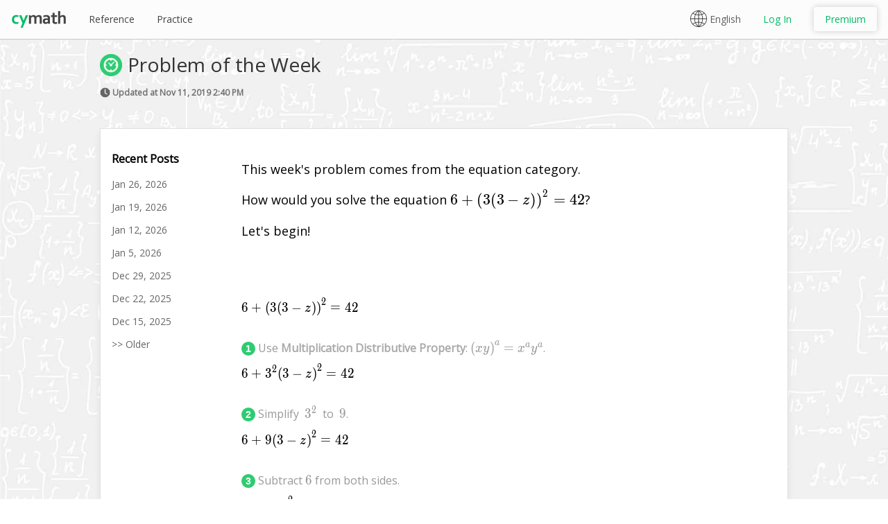

--- FILE ---
content_type: text/html; charset=UTF-8
request_url: https://www.cymath.com/blog/2019-11-11
body_size: 8827
content:
<!DOCTYPE html>
<html>

<head>
  <title>Equation 6+(3*(3-z))^2=42 | Math Equation Solver - Cymath</title>
  <meta name='description' content=\"Math problem of the week: Equation 6+(3*(3-z))^2=42. See the solution and step by step instructions with Cymath's online math equation solver.\" />
  <meta name='viewport' content='width=device-width, initial-scale=1, maximum-scale=1, user-scalable=0' />
  <meta property='og:image' content='http://www.cymath.com/img/cymath_square.gif' /> 
  <meta property='og:title' content=\"Equation 6+(3*(3-z))^2=42 | Math Equation Solver - Cymath\" /> 
  <meta property='og:description' content=\"Math problem of the week: Equation 6+(3*(3-z))^2=42. See the solution and step by step instructions with Cymath's online math equation solver.\" /> 
  <meta property='og:url' content='https://www.cymath.com/blog/2019-11-11' />
  <meta charset='utf-8' />
  <meta name='apple-mobile-web-app-capable' content='yes' />
  <meta name='apple-mobile-web-app-title' content='Cymath' />
  <meta name='ios-app' content='app-id=1083328891' />
  <meta name='google-play-app' content='app-id=com.cymath.cymath' />       
  <meta name='author' content='Cymath LLC' />
  <link rel='apple-touch-icon' href='/img/app_icon.png' />
  <link rel='icon' type='image/png' sizes='32x32' href='/img/favicon-32x32.png' />
  <link rel='icon' type='image/png' sizes='96x96' href='/img/favicon-96x96.png' />
  <link rel='icon' type='image/png' sizes='16x16' href='/img/favicon-16x16.png' />
  <link rel='shortcut icon' href='/img/favicon.ico' />
  <link rel='alternate' hreflang='en' href='https://www.cymath.com/blog/2019-11-11' />
<link rel='alternate' hreflang='es' href='https://www.cymath.com/sp/blog/2019-11-11' />
<link rel='alternate' hreflang='ja' href='https://www.cymath.com/jp/blog/2019-11-11' />
<link rel='alternate' hreflang='zh-Hans' href='https://www.cymath.com/cn/blog/2019-11-11' />
<link rel='alternate' hreflang='zh-Hant' href='https://www.cymath.com/hk/blog/2019-11-11' />
<link rel='alternate' hreflang='x-default' href='https://www.cymath.com/blog/2019-11-11' />

  <link rel='stylesheet' href='https://cdn.jsdelivr.net/npm/@tarekraafat/autocomplete.js@8.2.2/dist/css/autoComplete.min.css'><link rel='stylesheet' type='text/css' href='/style/core.min.css?357' /><link rel='stylesheet' type='text/css' href='/style/shared.min.css?357' /><link rel='stylesheet' type='text/css' href='/style/main.min.css?357' /><link href='https://fonts.googleapis.com/css?family=Open+Sans&display=swap' rel='stylesheet' /><link rel='stylesheet' href='https://cdn.jsdelivr.net/npm/katex@0.12.0/dist/katex.min.css' integrity='sha384-AfEj0r4/OFrOo5t7NnNe46zW/tFgW6x/bCJG8FqQCEo3+Aro6EYUG4+cU+KJWu/X' crossorigin='anonymous'>
</head>

<body link='#0000CC' alink='#0000CC' vlink='#0000CC' style='background-image: url("/img/main_bg.jpg"); background-size: cover;'>
  
  
  
  
  
  <div class='site_overlay'></div>
  <div class='site_wrap'>
  <a name='top'></a>

  <script type='text/javascript'>
    (function(i,s,o,g,r,a,m){i['GoogleAnalyticsObject']=r;i[r]=i[r]||function(){
    (i[r].q=i[r].q||[]).push(arguments)},i[r].l=1*new Date();a=s.createElement(o),
    m=s.getElementsByTagName(o)[0];a.async=1;a.src=g;m.parentNode.insertBefore(a,m)
    })(window,document,'script','https://www.google-analytics.com/analytics.js','ga');
ga('create', 'UA-45573418-1', 'cymath.com');
ga('send', 'pageview');
    var g_language_map_shared_js={long_addition:{en:"Long addition",sp:"Adición con decimales",jp:"加算",cn:"长加法",hk:"長加法"},long_division:{en:"Long division",sp:"División con decimales",jp:"除算",cn:"长除法",hk:"長除法"},long_multiplication:{en:"Long multiplication",sp:"Multiplicación con Decimales",jp:"乗算",cn:"長乗法",hk:"長乗法"},long_subtraction:{en:"Long subtraction",sp:"Sustracción con Decimales",jp:"減算",cn:"长减法",hk:"長減法"},to_decimal:{en:"To decimal",sp:"A decimal",jp:"から小数へ",cn:"转为小数",hk:"轉為小數"},to_percent:{en:"To percent",sp:"A porcentaje",jp:"からパーセントへ",cn:"转为百分比",hk:"轉為百分比"},to_fraction:{en:"To fraction",sp:"A fracción",jp:"から分数へ",cn:"转为分数",hk:"轉為分數"},to_improper_fraction:{en:"To improper fraction",sp:"A fracción impropia",jp:"から仮分数へ",cn:"转为假分数",hk:"轉為假分數"},to_mixed_fraction:{en:"To mixed fraction",sp:"A fracción mixta",jp:"から混合分数へ",cn:"转为带分数",hk:"轉為帶分數"},radian_to_degree:{en:"Radian to degree",sp:"Radianes a grados",jp:"ラジアンを角度に変換する",cn:"将弧度转换为度数",hk:"將弧度轉換為度數"},degree_to_radian:{en:"Degree to radian",sp:"Grados a radianes",jp:"角度をラジアンに変換する",cn:"将度数转换为弧度",hk:"將度數轉換為弧度"},rationalize_denominator:{en:"Rationalize denominator",sp:"Racionalizar denominador",jp:"分母の合理化",cn:"合理化分母",hk:"有理化分母"},solve_absolute_value_equation:{en:"Solve absolute value equation",sp:"Resolver ecuación de valor absoluto",jp:"絶対値方程式を解く",cn:"求解绝对值方程",hk:"求解絕對值方程"},solve_exponential_equation:{en:"Solve exponential equation",sp:"Resolver ecuación exponencial",jp:"指数方程式を解く",cn:"求解指数方程",hk:"求解指數方程"},solve_inequality:{en:"Solve inequality",sp:"Resolver la desigualdad",jp:"不等式を解く",cn:"求解不等式",hk:"求解不等式"},solve_linear_equation:{en:"Solve linear equation",sp:"Resolver ecuación lineal",jp:"線形方程式を解く",cn:"求解线性方程",hk:"求解線性方程"},solve_logarithmic_equation:{en:"Solve logarithmic equation",sp:"Resolver ecuacion logaritmica",jp:"対数方程式を解く",cn:"求解对数方程",hk:"求解對數方程"},solve_quadratic_equation:{en:"Solve quadratic equation",sp:"Resolver ecuacion cuadrática",jp:"二次方程式を解く",cn:"求解二次方程",hk:"求解二次方程"},solve_radical_equation:{en:"Solve radical equation",sp:"Resolver ecuación radical",jp:"ラジカル方程式を解く",cn:"求解根式方程",hk:"求解根式方程"},solve_rational_equation:{en:"Solve rational equation",sp:"Resolver ecuacion racional",jp:"有理方程式を解く",cn:"求解有理方程",hk:"求解有理方程"},solve_system_of_equations:{en:"Solve system of equations",sp:"Resolver sistema de ecuaciones",jp:"連立方程式を解く",cn:"求解方程组",hk:"求解方程組"},solve_system_of_inequalities:{en:"Solve system of inequalities",sp:"Solucionar sistema de desigualdades",jp:"不等式系を解く",cn:"求解不等式组",hk:"求解不等式組"},differentiate:{en:"Differentiate",sp:"Diferenciar",jp:"微分",cn:"微分法",hk:"微分法"},factor:{en:"Factor",sp:"Factorizar",jp:"因数",cn:"因式分解",hk:"因式分解"},graph:{en:"Graph",sp:"Gráfica",jp:"グラフ",cn:"图形",hk:"圖形"},integrate:{en:"Integrate",sp:"Integrar",jp:"積分",cn:"积分法",hk:"積分法"},solve_equation:{en:"Solve equation",sp:"Resolver ecuación",jp:"方程式を解く",cn:"求解方程",hk:"求解方程"},asymptotes:{en:"Asymptotes",sp:"Asíntotas",jp:"漸近線",cn:"渐近线",hk:"漸近線"},complete_the_square:{en:"Complete the square.",sp:"Completa el cuadrado.",jp:"2乗を完成する。",cn:"用配方法。",hk:"用配方法。"},"complete_the_square (ui)":{en:"Complete the square",sp:"Completa el cuadrado",jp:"2乗を完成する",cn:"用配方法",hk:"用配方法"},domain:{en:"Domain",sp:"Dominio",jp:"定義域",cn:"定义域",hk:"定義域"},range:{en:"Range",sp:"Rango",jp:"範囲",cn:"值域",hk:"值域"},evaluate:{en:"Evaluate",sp:"Evaluar",jp:"値をもとめる",cn:"评估",hk:"評估"},"simplify (ui)":{en:"Simplify",sp:"Simplifica",jp:"簡略化する",cn:"简化",hk:"簡化"},"expand (ui)":{en:"Expand",sp:"Expandir",jp:"展開",cn:"扩展",hk:"擴展"},"complete_the_square (ui)":{en:"Complete the square",sp:"Completa el cuadrado",jp:"2乗を完成する",cn:"用配方法",hk:"用配方法"},"cancel (ui)":{en:"Cancel",sp:"Cancelar",jp:"キャンセル",cn:"取消",hk:"取消"},gcf:{en:"GCF",sp:"MCD",jp:"最大公約数",cn:"最大公因数",hk:"最大公因數"},lcm:{en:"LCM",sp:"MCM",jp:"最小公倍数",cn:"最小公倍数",hk:"最小公倍數"},intercepts:{en:"Intercepts",sp:"Intersecciones",jp:"切片",cn:"截距",hk:"截距"},partial_fraction:{en:"Partial fraction",sp:"Fracción parcial",jp:"部分切片",cn:"部分分式",hk:"部分分式"},polynomial_division:{en:"Polynomial division",sp:"División de polinomios",jp:"多項式除算",cn:"多项式除法",hk:"多項式除法"},prime_factorization:{en:"Prime factorization",sp:"Descomposición en factores primos",jp:"素因数分解",cn:"质因数分解",hk:"質因數分解"},simplify_fraction:{en:"Simplify fraction",sp:"Simplifica la fracción",jp:"分数を約分する",cn:"简化分数",hk:"簡化分數"},popular:{en:"Popular",sp:"Popular",jp:"人気",cn:"流行",hk:"流行"},all:{en:"All",sp:"Todos",jp:"すべて",cn:"所有",hk:"所有"},search:{en:"Search",sp:"Búsqueda",jp:"検索",cn:"搜索",hk:"搜索"},choose_topic:{en:"Choose Topic",sp:"Elige El Tema",jp:"トピックを選択",cn:"选择主题",hk:"選擇主題"},examples:{en:"Examples",sp:"Ejemplos",jp:"例",cn:"例子",hk:"例子"},language:{en:"Language",sp:"Idioma",jp:"言語",cn:"语言",hk:"語言"},solution:{en:"Solution",sp:"Solución",jp:"解答",cn:"答案",hk:"答案"},history:{en:"History",sp:"Historia",jp:"歴史",cn:"历史",hk:"歷史"},bookmarks:{en:"Bookmarks",sp:"Marcadores",jp:"しおり",cn:"书签",hk:"書籤"},learning:{en:"Learning",sp:"Aprendizaje",jp:"学習",cn:"学习",hk:"學習"},practice:{en:"Practice",sp:"Práctica",jp:"練習",cn:"实践",hk:"實踐"},reference:{en:"Reference",sp:"Referencia",jp:"参照",cn:"参考",hk:"參考"},blog:{en:"Blog",sp:"Blog",jp:"ブログ",cn:"博客",hk:"博客"},info:{en:"Info",sp:"Información",jp:"情報",cn:"信息",hk:"信息"},contact_us:{en:"Contact Us",sp:"Contáctanos",jp:"お問い合わせ",cn:"联系我们",hk:"聯繫我們"},about:{en:"About",sp:"Sobre Nosotros",jp:"会社情報",cn:"关于",hk:"關於"}};var g_language_map_desktop_js={plot_a_function:{en:"Plot a function",sp:"Traza una función",jp:"関数を図示する",cn:"绘制一个函数图像",hk:"繪製一個函數圖像"},cosine:{en:"cosine",sp:"coseno",jp:"余弦",cn:"余弦",hk:"餘弦"},cosine_of_x:{en:"cosine of x",sp:"coseno de x",jp:"xの余弦",cn:"x的余弦",hk:"x的餘弦"},cosine_of_90_degrees:{en:"cosine of 90 degrees",sp:"coseno de 90 grados",jp:"90度の余弦",cn:"余弦为90度",hk:"餘弦為90度"},cosine_of_pi:{en:"cosine of PI",sp:"coseno de PI",jp:"πの余弦",cn:"PI的余弦",hk:"PI的餘弦"},sine:{en:"sine",sp:"seno",jp:"正弦",cn:"正弦",hk:"正弦"},sine_of_x:{en:"sine of x",sp:"seno de x",jp:"xの正弦",cn:"x的正弦",hk:"x的正弦"},sine_of_90_degrees:{en:"sine of 90 degrees",sp:"seno de 90 grados",jp:"90度の正弦",cn:"正弦度为90度",hk:"正弦度為90度"},sine_of_pi:{en:"sine of PI",sp:"seno de PI",jp:"πの正弦",cn:"PI的正弦",hk:"PI的正弦"},tangent:{en:"tangent",sp:"tangente",jp:"正接",cn:"切线",hk:"切線"},tangent_of_x:{en:"tangent of x",sp:"tangente de x",jp:"xの正接",cn:"x的正切",hk:"x的正切"},tangent_of_90_degrees:{en:"tangent of 90 degrees",sp:"tangente de 90 grados",jp:"90度の正接",cn:"相切90度",hk:"相切90度"},tangent_of_pi:{en:"tangent of PI",sp:"tangente de PI",jp:"πの正接",cn:"PI的正切值",hk:"PI的正切值"},secant:{en:"secant",sp:"secante",jp:"正割",cn:"割线",hk:"割線"},secant_of_x:{en:"secant of x",sp:"secante de x",jp:"xの正割",cn:"x的正割",hk:"x的正割"},secant_of_90_degrees:{en:"secant of 90 degrees",sp:"secante de 90 grados",jp:"90度の正割",cn:"割下90度",hk:"割下90度"},secant_of_pi:{en:"secant of PI",sp:"secante de PI",jp:"πの正割",cn:"PI的割线",hk:"PI的割線"},cosecant:{en:"cosecant",sp:"cosecante",jp:"余割",cn:"余割",hk:"餘割"},cosecant_of_x:{en:"cosecant of x",sp:"cosecante de x",jp:"xの余割",cn:"x的余割",hk:"x的餘割"},cosecant_of_90_degrees:{en:"cosecant of 90 degrees",sp:"cosecante de 90 grados",jp:"90度の余割",cn:"90度的余割",hk:"90度的餘割"},cosecant_of_pi:{en:"cosecant of PI",sp:"cosecante de PI",jp:"πの余割",cn:"PI的余割",hk:"PI的餘割"},cotangent:{en:"cotangent",sp:"cotangente",jp:"余接",cn:"余切",hk:"餘切"},cotangent_of_x:{en:"cotangent of x",sp:"cotangente de x",jp:"xの余接",cn:"x的余切",hk:"x的餘切"},cotangent_of_90_degrees:{en:"cotangent of 90 degrees",sp:"cotangente de 90 grados",jp:"90度の余接",cn:"余切90度",hk:"餘切90度"},cotangent_of_pi:{en:"cotangent of PI",sp:"cotangente de PI",jp:"πの余接",cn:"PI的余切",hk:"PI的餘切"},square_root:{en:"square root",sp:"raíz cuadrada",jp:"平方根",cn:"平方根",hk:"平方根"},square_root_of_x:{en:"square root of x",sp:"raíz cuadrada de x",jp:"xの平方根",cn:"x的平方根",hk:"x的平方根"},cube_root:{en:"cube root",sp:"raíz cúbica",jp:"立方根",cn:"立方根",hk:"立方根"},cube_root_of_x:{en:"cube root of x",sp:"raíz cúbica de x",jp:"xの立方根",cn:"x的立方根",hk:"x的立方根"},absolute_value:{en:"absolute value",sp:"valor absoluto",jp:"絶対値",cn:"绝对值",hk:"絕對值"},absolute_value_of_x:{en:"absolute value of x",sp:"valor absoluto de x",jp:"x の絶対値",cn:"x的绝对值",hk:"x的絕對值"},evaluate_an_expression_with_variables:{en:"Evaluate an expression with variables.",sp:"Evaluar una expresión con variables.",jp:"変数のある数式を求める。",cn:"计算有变数的表达式。",hk:"計算有變數的表達式。"},convert_to_the_form_ax_h2_k:{en:"Convert to the form a(x+h)^2+k.",sp:"Convertir a la forma a(x+h)^2+k.",jp:"「a(x+h)^2+k」の形に変換する。",cn:"转换为形式a(x+h)^2+k。",hk:"轉換為形式a(x+h)^2+k。"},find_the_derivative:{en:"Find the derivative.",sp:"Encontrar la derivada.",jp:"微分する。",cn:"找导数。",hk:"找導數。"},find_the_integral:{en:"Find the integral.",sp:"Encontrar la integral.",jp:"積分する。",cn:"找积分。",hk:"找積分。"},expand_an_expression_includes_foil:{en:"Expand an expression. Includes FOIL.",sp:"Expandir una expresión. Incluye FOIL.",jp:"数式を展開する(分配法則を用いた式の展開を含む)。",cn:"展开表达式。包括FOIL。",hk:"展開表達式。包括FOIL。"},factor_an_expression_by_grouping:{en:"Factor an expression (by grouping, by GCF, etc).",sp:"Factorizar una expresión (por agrupación, por MCD, etc).",jp:"数式を因数分解する(組み分け，最大公約数などによる)",cn:"因式分解表达式(通过分组，通过最大公因数等)。",hk:"因式分解表達式(通過分組，通過最大公因數等)。"},find_the_greatest_common_factor:{en:"Find the Greatest Common Factor of a list of numbers.",sp:"Encontrar el máximo Común divisor de una lista de números.",jp:"最大公約数を求める",cn:"找数字中的最大公因数。",hk:"找數字中的最大公因數。"},find_the_least_common_multiple:{en:"Find the Least Common Multiple of a list of numbers.",sp:"Encontrar el Mínimo Común Múltiplo de una lista de números.",jp:"最小公倍数を求める",cn:"找数字中的最小公倍数。",hk:"找數字中的最小公倍數。"},apply_partial_fraction_decomposition:{en:"Apply partial fraction decomposition.",sp:"Aplicar Descomposición en Fracciones Parciales.",jp:"部分分数分解を適用する",cn:"应用部分分式分解。",hk:"應用部分分式分解。"},apply_polynomial_long_division:{en:"Apply polynomial long division.",sp:"Aplicar División de Polinomios.",jp:"多項式を筆算で解く。",cn:"应用多项式长除法。",hk:"應用多項式長除法。"},apply_prime_factorization_to_a:{en:"Apply prime factorization to a number.",sp:"Aplicar factorización prima a un número.",jp:"素因数分解を適用する。",cn:"应用质因数分解于数字。",hk:"應用質因數分解於數字。"},solve_an_equation:{en:"Solve any equation.",sp:"Resuelve cualquier ecuación.",jp:"方程式を解く。",cn:"求解方程式。",hk:"求解方程式。"},reduce_an_expression_to_its:{en:"Reduce an expression to its minimal form.",sp:"Reducir una expresión a su forma mínima.",jp:"数式を最も簡単な形にする。",cn:"将表达式简化为最小形式。",hk:"將表達式簡化為最小形式。"},convert_a_fraction_to_mixed:{en:"Convert a fraction to mixed fraction.",sp:"Convertir una fracción a una fracción mixta.",jp:"分数を帯分数に変換する。",cn:"将分数转换为带分数。",hk:"將分數轉換為帶分數。"},convert_a_fraction_to_improper:{en:"Convert a fraction to improper fraction.",sp:"Convertir una fracción a fracción impropia.",jp:"分数を仮分数に変換する。",cn:"将分数转换为假分数。",hk:"將分數轉換為假分數。"},reduce_a_fraction_to_its:{en:"Reduce a fraction to its simplest form.",sp:"Reducir una fracción a su forma más simple.",jp:"方程式を解く。",cn:"将分数降次到最简单的形式。",hk:"將分數降次到最簡單的形式。"},convert_a_decimal_or_percent:{en:"Convert a decimal or percent to fraction.",sp:"Convertir un decimal o porcentaje a fracción.",jp:"数式を最も簡単な形にする。",cn:"将小数或百分比转换为分数。",hk:"將小數或百分比轉換為分數。"},convert_an_expression_to_decimal:{en:"Convert an expression to decimal.",sp:"Convertir una expresión decimal.",jp:"方程式を解く。",cn:"将表达式转换为小数。",hk:"將表達式轉換為小數。"},convert_an_expression_to_percent:{en:"Convert an expression to percent.",sp:"Convertir una expresión a porcentaje.",jp:"数式を最も簡単な形にする。",cn:"将表达式转换为百分比。",hk:"將表達式轉換為百分比。"},convert_radian_to_degree:{en:"Convert radian to degree.",sp:"Convertir radianes a grados.",jp:"ラジアンを角度に変換する。",cn:"将弧度转换为度数。",hk:"將弧度轉換為度數。"},convert_degree_to_radian:{en:"Convert degree to radian.",sp:"Convertir grados a radianes.",jp:"角度をラジアンに変換する。",cn:"将度数转换为弧度。",hk:"將度數轉換為弧度。"},find_the_xintercept_and_yintercept:{en:"Find the x-intercept and y-intercept of a function.",sp:"Hallar la intersección en x y la intersección en y de una función.",jp:"関数のx切片とy切片を求める。",cn:"找函数的x截距和y截距。",hk:"找函數的x截距和y截距。"},find_the_vertical_horizontal_and:{en:"Find the vertical, horizontal and slant asymptotes.",sp:"Encontrár las asíntotas verticales, horizontales y oblícuas.",jp:"x軸方向，y軸方向および斜めの漸近線を求める。",cn:"找垂直，水平和倾斜渐近线。",hk:"找垂直，水平和傾斜漸近線。"},find_the_domain_of_a:{en:"Find the domain of a function.",sp:"Encontrar el dominio de una función.",jp:"定義域を求める。",cn:"找函数的定义域。",hk:"找函數的定義域。"},find_the_range_of_a:{en:"Find the range of a function.",sp:"Encontrar el rango de una función.",jp:"関数の値域を求める。",cn:"找函数的值域。",hk:"找函數的值域。"},to_ensure_the_denominator_contains:{en:"To ensure the denominator contains no radical.",sp:"Para asegurar que el denominador no contiene radicales.",jp:"分母がラジカルを含まないようにするため。",cn:"确保分母不含根。",hk:"確保分母不含根。"},"equation_solving (sentence case)":{en:"Equation solving.",sp:"Resolución de ecuaciones.",jp:"方程式を解く。",cn:"方程求解。",hk:"方程求解。"}};
    var APP_NAME = 'Cymath';
    
    var gIsHomePage = false;
    var gIsAnswerPage = false;
    var gIsMarketingPage = false;

    var gMobileOrTablet = false;    
    var gLang = 'en';
    var gLoggedIn = false;
    var gUserLevel = 0;
  </script><div class='content'><div style='display: block; width: 100%;'><table id='nav_bar' class='nav_bar_table' style='box-shadow: 0px 1px 1px #CCC; background-color: #FCFCFC;' width='100%' cellpadding='0' cellspacing='0'><tr><td style='width:100%;' align='center'><table class='nav_bar_inner_table' cellpadding='0' cellspacing='0'><tr>
  <td width='100%'><div style='display: inline' class='menu_div_left logo_text'><a href='/'><img class='cymath_text' src='/img/cymath_text.svg'/></a></div><div class='menu_div_left'><a class='menu_link' href='/reference'>Reference</a></div><div class='menu_div_left'><a class='menu_link' href='/practice'>Practice</a></div><div class='plus_links'><div class='menu_div_right'><a href='/join'><div class='join_plus_button button info'>Premium</div></a></div><div class='menu_div_right'><a href='/log-in'><div class='log_in_button'>Log In</div></a></div></div><div class='free_links'><div class='menu_div_right'><ul class='language_picker'><li><img src='/img/world.svg' class='world'/>English</li><a href='/blog/2019-11-11' onclick='setLanguageCookie("en");'><li style='color:#606060'>English &#10004;</li></a><a href='/sp/blog/2019-11-11' onclick='setLanguageCookie("sp");'><li style='color:#606060'>Español</li></a><a href='/jp/blog/2019-11-11' onclick='setLanguageCookie("jp");'><li style='color:#606060'>日本語</li></a><a href='/cn/blog/2019-11-11' onclick='setLanguageCookie("cn");'><li style='color:#606060'>简体中文</li></a><a href='/hk/blog/2019-11-11' onclick='setLanguageCookie("hk");'><li style='color:#606060'>繁體中文</li></a></ul></div></div></td>
  </tr></table></td></tr></table><div class='banner_ad' style='display: none'></div><div class='header_div'><table style='table-layout: fixed; width: 100%;' id='header_table'><tr><td width='100%' valign='top'><div class='layout_div'><div style='float: left'><h1 class='topic_compact'><img class='title_icon' src='/img/clock.png'/>Problem of the Week</h1><h2 class='topic_sub_text'><div class='tiny'><img class='time_icon' src='/img/time.gif' width='15' height='15'> Updated at Nov 11, 2019 2:40 PM</div></h2></div><div style='clear: both'></div></div>
<div class='divider'></div>

<div class='block_div'>

<table width="100%" border="0" cellpadding="0" cellspacing="0">
  <tr>
    <td valign='top' class='recent_posts' nowrap>
      <div style='padding-right: 50px'>
      <p><b>Recent Posts</b></p>
      <p class='blog_entry'><a href='/blog/2026-01-26'>Jan 26, 2026</a></p><p class='blog_entry'><a href='/blog/2026-01-19'>Jan 19, 2026</a></p><p class='blog_entry'><a href='/blog/2026-01-12'>Jan 12, 2026</a></p><p class='blog_entry'><a href='/blog/2026-01-05'>Jan 5, 2026</a></p><p class='blog_entry'><a href='/blog/2025-12-29'>Dec 29, 2025</a></p><p class='blog_entry'><a href='/blog/2025-12-22'>Dec 22, 2025</a></p><p class='blog_entry'><a href='/blog/2025-12-15'>Dec 15, 2025</a></p><p class='blog_entry'><a href='/archive'>>> Older</a></p>
      </div>
    </td>
    <td valign='top' width='100%'><div class='blog_div'><div class='step_margin'><div class='math'><p>This week's problem comes from the equation category.</p><p>How would you solve the equation \(6+{(3(3-z))}^{2}=42\)?</p><p>Let's begin!</p><br/></div><div style='clear: both'></div></div><br/></div><div class='math'>\[6+{(3(3-z))}^{2}=42\]</div><div style='clear: both'></div><br/><table cellpadding='0' cellspacing='0'><tr><td><div class='nc_base nc_step'>1</div> <div class='itn'>Use <span class='rule_title'>Multiplication Distributive Property</span>: \({(xy)}^{a}={x}^{a}{y}^{a}\).<br/></div><div style='clear: both'></div><div class='math'>\[6+{3}^{2}{(3-z)}^{2}=42\]</div><div style='clear: both'></div><br/><div class='nc_base nc_step'>2</div> <div class='itn'>Simplify&nbsp; \({3}^{2}\) &nbsp;to&nbsp; \(9\).<br/></div><div style='clear: both'></div><div class='math'>\[6+9{(3-z)}^{2}=42\]</div><div style='clear: both'></div><br/><div class='nc_base nc_step'>3</div> <div class='itn'>Subtract \(6\) from both sides.<br/></div><div style='clear: both'></div><div class='math'>\[9{(3-z)}^{2}=42-6\]</div><div style='clear: both'></div><br/><div class='nc_base nc_step'>4</div> <div class='itn'>Simplify&nbsp; \(42-6\) &nbsp;to&nbsp; \(36\).<br/></div><div style='clear: both'></div><div class='math'>\[9{(3-z)}^{2}=36\]</div><div style='clear: both'></div><br/><div class='nc_base nc_step'>5</div> <div class='itn'>Divide both sides by \(9\).<br/></div><div style='clear: both'></div><div class='math'>\[{(3-z)}^{2}=\frac{36}{9}\]</div><div style='clear: both'></div><br/><div class='nc_base nc_step'>6</div> <div class='itn'>Simplify&nbsp; \(\frac{36}{9}\) &nbsp;to&nbsp; \(4\).<br/></div><div style='clear: both'></div><div class='math'>\[{(3-z)}^{2}=4\]</div><div style='clear: both'></div><br/><div class='nc_base nc_step'>7</div> <div class='itn'>Take the square root of both sides.<br/></div><div style='clear: both'></div><div class='math'>\[3-z=\pm \sqrt{4}\]</div><div style='clear: both'></div><br/><div class='nc_base nc_step'>8</div> <div class='itn'>Since \(2\times 2=4\), the square root of \(4\) is \(2\).<br/></div><div style='clear: both'></div><div class='math'>\[3-z=\pm 2\]</div><div style='clear: both'></div><br/><div class='nc_base nc_step'>9</div> <div class='itn'>Break down the problem into these 2 equations.<br/></div><div style='clear: both'></div><div class='math'>\[3-z=2\]</div><div style='clear: both'></div><div class='math'>\[3-z=-2\]</div><div style='clear: both'></div><br/><div class='nc_base nc_step'>10</div> <div class='itn'><div class='solution_how_button_base no_select' id='button-q7fa9652c-ws9-9360' onclick="showHideSolutionHow('q7fa9652c-ws9-9360'); return false;"><img class='expander' src='/img/expander.png'/></div>Solve the 1st equation: \(3-z=2\).<br/></div><div style='clear: both'></div><div class='workspace_base' style='display: none' id='q7fa9652c-ws9-9360'><div class='nc_base nc_step'>1</div> <div class='itn'>Subtract \(3\) from both sides.<br/></div><div style='clear: both'></div><div class='math'>\[-z=2-3\]</div><div style='clear: both'></div><br/><div class='nc_base nc_step'>2</div> <div class='itn'>Simplify&nbsp; \(2-3\) &nbsp;to&nbsp; \(-1\).<br/></div><div style='clear: both'></div><div class='math'>\[-z=-1\]</div><div style='clear: both'></div><br/><div class='nc_base nc_step'>3</div> <div class='itn'>Multiply both sides by \(-1\).<br/></div><div style='clear: both'></div><div class='math'>\[z=1\]</div><div style='clear: both'></div><br/><div class='workspace_marketing_message'>To get access to all 'How?' and 'Why?' steps, join <a class='workspace_marketing' style='color: #AAA' href='/join'>Cymath Plus</a>!</div></div><div class='math'>\[z=1\]</div><div style='clear: both'></div><br/><div class='nc_base nc_step'>11</div> <div class='itn'><div class='solution_how_button_base no_select' id='button-q7fa9652c-ws10-01ed' onclick="showHideSolutionHow('q7fa9652c-ws10-01ed'); return false;"><img class='expander' src='/img/expander.png'/></div>Solve the 2nd equation: \(3-z=-2\).<br/></div><div style='clear: both'></div><div class='workspace_base' style='display: none' id='q7fa9652c-ws10-01ed'><div class='nc_base nc_step'>1</div> <div class='itn'>Subtract \(3\) from both sides.<br/></div><div style='clear: both'></div><div class='math'>\[-z=-2-3\]</div><div style='clear: both'></div><br/><div class='nc_base nc_step'>2</div> <div class='itn'>Simplify&nbsp; \(-2-3\) &nbsp;to&nbsp; \(-5\).<br/></div><div style='clear: both'></div><div class='math'>\[-z=-5\]</div><div style='clear: both'></div><br/><div class='nc_base nc_step'>3</div> <div class='itn'>Multiply both sides by \(-1\).<br/></div><div style='clear: both'></div><div class='math'>\[z=5\]</div><div style='clear: both'></div><br/><div class='workspace_marketing_message'>To get access to all 'How?' and 'Why?' steps, join <a class='workspace_marketing' style='color: #AAA' href='/join'>Cymath Plus</a>!</div></div><div class='math'>\[z=5\]</div><div style='clear: both'></div><br/><div class='nc_base nc_step'>12</div> <div class='itn'>Collect all solutions.<br/></div><div style='clear: both'></div><div class='math'>\[z=1,5\]</div><div style='clear: both'></div><br/><div class='done'>Done</div><img class='check' src='/img/check_v2.gif'><br/><div style='display: none' id='answer'>z=1,5</div></td></tr></table><div class='large_divider'></div>    </td>
  </tr>
</table>

</div></td></tr></table></div></div><div class='push'></div></div><div class='footer_desktop'><div style='display: inherit' class='footer_div'><table class='footer_inner_table' cellspacing='0' cellpadding='0'><tr><td align='center' style='footer_cell'><div id='footer_links_div'><p class='footer_text'><a class='footer_link' href='/contact'>Contact Us</a><a class='footer_link' href='/about'>About</a><a class='footer_link' href='/blog'>Blog</a><a class='footer_link' href='/terms'>Terms</a><a class='footer_link' href='/privacy'>Privacy</a></p></div></td><td nowrap><div class='footer_text' id='footer_right_div'><span>Cymath for</span><a id='app_link_ios' class='app_link' href='https://itunes.apple.com/us/app/cymath-math-problem-solver/id1083328891' alt='Cymath Math Problem Solver App in the App Store' target='_blank'>iOS</a><a id='app_link_android' class='app_link' href='https://play.google.com/store/apps/details?id=com.cymath.cymath' alt='Cymath Math Problem Solver App on Google Play' target='_blank'>Android</a></div></td></tr></table></div></div><script src='https://apis.google.com/js/platform.js' defer></script>
<script src='https://apis.google.com/js/api:client.js' defer></script>

<script src="https://cdn.jsdelivr.net/npm/katex@0.12.0/dist/katex.min.js" integrity="sha384-g7c+Jr9ZivxKLnZTDUhnkOnsh30B4H0rpLUpJ4jAIKs4fnJI+sEnkvrMWph2EDg4" crossorigin="anonymous" defer></script>
<script src="https://cdn.jsdelivr.net/npm/katex@0.12.0/dist/contrib/auto-render.min.js" integrity="sha384-mll67QQFJfxn0IYznZYonOWZ644AWYC+Pt2cHqMaRhXVrursRwvLnLaebdGIlYNa" crossorigin="anonymous" defer></script>
<script src='/js/core.min.js?357' defer></script>
<script src='/js/shared.min.js?357' defer></script>
<script src='/js/oauth.min.js?357' defer></script><script src="https://cdn.jsdelivr.net/npm/@tarekraafat/autocomplete.js@8.2.2/dist/js/autoComplete.min.js" defer></script><script src='/js/main.min.js?357' defer></script><script src='/js/compat.min.js?357' defer></script></div></body></html>

--- FILE ---
content_type: text/css
request_url: https://www.cymath.com/style/core.min.css?357
body_size: 1799
content:
/*! 
 * Copyright (C) Cymath LLC - All Rights Reserved
 * Unauthorized copying of this file is strictly prohibited
 */html{height:100%;width:100%;margin:0}body{font-family:"Open Sans","HelveticaNeue","Helvetica Neue",Helvetica,Arial,sans-serif;font-size:16px;color:#000;height:100%;width:100%;background-color:#fff;margin:0;padding:0;overflow-x:hidden}table tr td{padding:0;font-size:16px;background-color:transparent;color:#000}*,*:before,*:after{-webkit-box-sizing:border-box;-moz-box-sizing:border-box;box-sizing:border-box}h1{font-weight:normal}img{border:0}*{-webkit-tap-highlight-color:rgba(0,0,0,0);outline:0}li{margin-left:2px;color:#888}a:link,a:visited{text-decoration:none;color:#666}form{display:inline}input{font-size:16px}div.cymath_popup>div{width:100%;height:100%;position:relative;margin-left:auto;margin-right:auto;padding:16px 0;background:#f9f9f9;text-align:center;border-top:1px solid #EEE}div.cymath_popup_container{font-size:14px;margin-bottom:10px;margin-left:auto;margin-right:auto;width:100%;color:#666;padding:0;display:block}div.cymath_popup_heading{font-size:20px;margin:24px 0}div.cymath_popup_items>div{font-size:20px;margin-bottom:20px}div.cymath_popup_cancel{width:100%;text-align:right;padding-right:16px;font-size:32px;cursor:pointer}div.cymath_popup_cancel:hover{opacity:.6}img.close_x{height:24px;width:24px}div.site_overlay{position:fixed;height:100%;width:100%;z-index:9999;background:rgba(0,0,0,0.5);display:none}#email_support_popup{position:fixed;top:0;right:0;bottom:0;left:0;z-index:99999;display:none;pointer-events:none}div.email_support_popup_cancel{color:#0B6;text-align:center;font-size:18px;padding-top:16px;cursor:pointer;border-top:1px solid #CCC}#mobile_language_popup{position:fixed;top:0;right:0;bottom:0;left:0;z-index:99999;display:none;pointer-events:none}div.mobile_language_popup_cancel{color:#0B6;text-align:center;font-size:18px;padding-top:16px;cursor:pointer;border-top:1px solid #CCC}div.navigation_drawer{width:200px;height:100%;position:fixed;top:0;right:0;bottom:0;left:-200px;z-index:99999;margin:0;list-style:none;background:#fff;display:block}div.navigation_drawer>div{margin:12px 16px;color:#999;font-size:20px}div.navigation_drawer>p{text-transform:uppercase;color:#999;margin:24px 16px 8px 16px;font-size:16px}img.home_icon{width:20px;height:19px;top:2px}#navigation_drawer_close{text-align:right;font-size:24px;cursor:pointer}img.profile_icon{height:24px;width:24px;float:right;cursor:pointer;margin:16px 0}img.profile_icon:hover{opacity:.6}div.user_form_div{width:100%;max-width:400px;padding:16px;margin:64px 0;margin-left:auto;margin-right:auto;background-color:#FFF;box-shadow:0 3px 3px #CCC;color:#333}div.user_form_div_mobile{width:100%;padding:16px 16px;margin:0}img.credit_cards{width:200px}div.securely_processed{margin-top:5px;font-size:12px;color:#666;display:block}button.alert{background-color:#e9534f}label.remember_me{color:#666;font-size:14px;white-space:nowrap;position:relative}div.form_heading{font-size:26px;margin-bottom:32px;color:#333;line-height:125%}div.form_heading_with_sub_heading{font-size:26px;margin-bottom:10px;color:#333;line-height:125%}div.form_message{font-size:16px;color:#333}form.user_form{width:100%;display:block}input.form_input{width:100%;font-size:16px;height:auto;padding:10px;margin-bottom:10px;-webkit-appearance:none;-moz-appearance:none;border:1px solid #CCC}input.confirmation_code_input{width:100%;font-size:26px;height:auto;padding:10px;margin-bottom:10px;text-align:center;-webkit-appearance:none;-moz-appearance:none;border:1px solid #CCC}input.number_input{width:100%;font-size:20px;padding:15px;margin-bottom:10px;margin-left:auto;margin-right:auto;-webkit-appearance:none;-moz-appearance:none;border:1px solid #CCC}input.captcha{width:90px;font-size:16px;height:30px;padding:5px;margin-bottom:10px;vertical-align:top;-webkit-appearance:none;-moz-appearance:none;border:1px solid #CCC}div.log_in_column{width:50%;float:left}div.form_row_div{width:100%;text-align:center;margin-top:20px;font-size:16px;color:#333;display:block}div.superscript_heading{font-size:14px;font-weight:bold;color:#999}div.sub_heading{font-size:14px;font-weight:bold;color:#999}div.account_row{margin:10px 0}div.account_row>div{display:block;color:#999;font-size:12px}div.account_divider{margin-top:20px;border-bottom:1px solid #DDD;margin-bottom:20px}#email{margin-bottom:10px;border-bottom-left-radius:0;border-bottom-right-radius:0;width:100%}#password{margin-bottom:5px;border-top-left-radius:0;border-top-right-radius:0;width:100%}#password_eye{float:right;position:relative;bottom:40px;right:10px;z-index:2;height:0;display:none}div.show_password_text{display:inline;font-size:14px;color:#666;position:relative;bottom:4px}.oauth_google_button{color:white;background-color:#4285f4}.oauth_facebook_button{color:white;background-color:#4267b2}.oauth_apple_button{color:white;background-color:#000;display:none}.oauth_facebook_button:focus,.oauth_facebook_button:active{background-color:#3257a2;color:white}.oauth_facebook_button:hover{background-color:#3257a2;color:white}.oauth_google_button:focus,.oauth_google_button:active{background-color:#3275e4;color:white}.oauth_google_button:hover{background-color:#3275e4;color:white}div.activation_message{font-size:18px;margin-bottom:20px;line-height:150%}div.ios_legal_box{font-size:12px;width:100%;height:136px;overflow:auto;background-color:#FFF;border:1px #CCC solid;padding:10px;scrollbar-base-color:#ff8c00;scrollbar-arrow-color:white}img.social_button_logo{width:24px;height:24px;float:left;margin:9px 4px}div.block_div{border:1px solid #e1e1e1;padding:16px;margin-bottom:16px;box-shadow:0 6px 12px rgba(0,0,0,0.02),0 6px 12px rgba(0,0,0,0.05);background-color:#FFF}div.layout_div{margin:0}div.layout_div_mobile{margin:0 16px}.big_button{text-shadow:none !important;border:none !important;width:100%;color:white;height:44px;line-height:44px;margin:0;font-size:18px;border-radius:4px;cursor:pointer;text-align:center;box-shadow:0 3px 3px #CCC}div.small_divider{margin-bottom:8px}div.medium_divider{margin-bottom:16px}div.divider{margin-bottom:32px}div.large_divider{margin-bottom:64px}.button{transform:perspective(1px) translateZ(0);box-shadow:0 0 1px transparent;transition-duration:.3s;transition-property:color,background-color}img.loading_animation{height:40px;width:40px}

--- FILE ---
content_type: application/javascript
request_url: https://www.cymath.com/js/compat.min.js?357
body_size: 225
content:
/*!
 * Copyright (C) Cymath LLC - All Rights Reserved
 * Unauthorized copying of this file, via any medium is strictly prohibited
 */
;function oauth_facebook_log_in_server_side(a){oauthFacebookLogInServerSide(a)}function oauth_google_log_in_server_side(a){oauthGoogleLogInServerSide(a)}function oauth_apple_log_in_server_side(a){oauthAppleLogInServerSide(a)}function show_apple_log_in_button(){showAppleLogInButton()}function set_latex(a){setLatex(a)}function android_update_menu(){androidUpdateMenu()}function android_update_user_level(){androidUpdateUserLevel()}function ios_update_menu(){iosUpdateMenu()}function ios_update_user_level(){iosUpdateUserLevel()}function set_mobile_method(){}function ios_log_requested_review(){};

--- FILE ---
content_type: application/javascript
request_url: https://www.cymath.com/js/core.min.js?357
body_size: 3251
content:
/*!
 * Copyright (C) Cymath LLC - All Rights Reserved
 * Unauthorized copying of this file, via any medium is strictly prohibited
 */
;var UI_DELAY=200;var gButtonEvent=gMobileOrTablet?"touchstart":"click";var gDrawerClosed=true;var gTimeout;var gLanguageCodes=["en","sp","jp","cn","hk"];var gIsoLanguageCodes=["en","es","ja","zh-Hans","zh-Hant"];var gLanguageNames=["English","Español","日本語","简体中文","繁體中文"];function qs(a){return document.querySelector(a)}function qsa(a){return document.querySelectorAll(a)}function delegate(d,c,a,b){d.addEventListener(c,function(g){for(var f=g.target;f&&f!=this;f=f.parentNode){if(f.matches(a)){b.call(f,g);break}}},false)}function serializeForm(b){var a=[];Array.prototype.slice.call(b.elements).forEach(function(c){if(!c.name||c.disabled||["file","reset","submit","button"].indexOf(c.type)>-1){return}if(c.type==="select-multiple"){Array.prototype.slice.call(c.options).forEach(function(d){if(!d.selected){return}a.push(encodeURIComponent(c.name)+"="+encodeURIComponent(d.value))});return}if(["checkbox","radio"].indexOf(c.type)>-1&&!c.checked){return}a.push(encodeURIComponent(c.name)+"="+encodeURIComponent(c.value))});return a.join("&")}function getClass(name){if(name.match(/^[a-zA-Z0-9]+$/)){try{return eval(name)}catch(e){return undefined}}else{return undefined}}function hasClass(b,a){if(b.classList){return b.classList.contains(a)}else{return !!b.className.match(new RegExp("(\\s|^)"+a+"(\\s|$)"))}}function addClass(b,a){if(b.classList){b.classList.add(a)}else{if(!hasClass(b,a)){b.className+=" "+a}}}function removeClass(c,b){if(c.classList){c.classList.remove(b)}else{if(hasClass(c,b)){var a=new RegExp("(\\s|^)"+b+"(\\s|$)");c.className=c.className.replace(a," ")}}}function debounce(b,d,a){var e=+new Date();function c(){d(a);gTimeout=null}if(gTimeout){clearTimeout(gTimeout)}gTimeout=setTimeout(c,b||100);gLastExec=e}function iosPostMessage(a){if(window.webkit&&window.webkit.messageHandlers){window.webkit.messageHandlers.interOp.postMessage(a)}}function androidPostMessage(c,d,b){var a=getClass(c);if(a){if(typeof a[d]==="function"){if(b!==undefined){return a[d].apply(a,b)}else{return a[d]()}}}}function hasNavBar(){return qs("#nav_bar")!==null}function showPopup(b){if(hasNavBar()){var a=qs(b+" > div");a.style.marginTop="56px";a.style.height="calc(100% - 56px)"}if(!gMobileOrTablet){var a=qs(b+" > div");a.style.marginTop="80px";a.style.height="600px";a.style.width="480px";qs("div.site_overlay").style.display="block"}qs(b).style.top="2000px";qs(b).style.display="block";animate(qs(b),"top",-200,0,null);setTimeout(function(){qs(b).style.pointerEvents="auto"},UI_DELAY)}function hidePopup(a){animate(qs(a),"top",200,2000,function(){qs(a).style.display="none";if(!gMobileOrTablet){qs("div.site_overlay").style.display="none"}});setTimeout(function(){qs(a).style.pointerEvents="none"},UI_DELAY)}function animate(c,d,e,i,f){var g=window.getComputedStyle(c,null).getPropertyValue(d);var h=parseInt(g.substring(0,g.length-2));function b(){h+=e;c.style[d]=h+"px";var j=(e>0)?(h>=i):(h<=i);if(j){clearInterval(a);if(f){f()}}}var a=setInterval(b,50)}function ajax(a){var b=new XMLHttpRequest();b.onreadystatechange=function(){if(this.readyState==4&&this.status==200){if(a.success){a.success(this.responseText)}}};b.open(a.method,a.url,true);b.setRequestHeader("Content-Type","application/x-www-form-urlencoded");b.send(a.params)}function showNavigationDrawer(){qs("#nav_trigger").style.pointerEvents="none";qs("div.site_overlay").style.display="block";var a=qs("div.navigation_drawer");animate(a,"left",50,0,null);gDrawerClosed=false}function hideNavigationDrawer(){qs("#nav_trigger").style.pointerEvents="auto";qs("div.site_overlay").style.display="none";var a=qs("div.navigation_drawer");animate(a,"left",-50,-200,null);gDrawerClosed=true}function initNavigationDrawerHandlers(){if(qs("#nav_trigger")===null){return}qs("#nav_trigger").addEventListener(gButtonEvent,function(a){setTimeout(function(){showNavigationDrawer()},UI_DELAY)});qs("#navigation_drawer_close").addEventListener(gButtonEvent,function(a){setTimeout(function(){hideNavigationDrawer()},UI_DELAY)})}function appVersion(c){var b;var a=new RegExp(APP_NAME+"/"+c+"/([0-9]+.[0-9]+)");var b=navigator.userAgent.match(a);if(b){if(b.length==2){return b[1]}}return""}function webview(){return webviewIos()||webviewAndroid()}function webviewIos(){return navigator.userAgent.indexOf(APP_NAME+"/iOS/")!=-1}function webviewAndroid(){return navigator.userAgent.indexOf(APP_NAME+"/Android/")!=-1}function label(b){try{return g_language_map_shared_js[b][gLang]}catch(a){}try{return g_language_map_desktop_js[b][gLang]}catch(a){}try{return g_language_map_mobile_js[b][gLang]}catch(a){}}function hideMobileLanguagePopup(){hidePopup("#mobile_language_popup")}function showMobileLanguagePopup(){showPopup("#mobile_language_popup")}function hideEmailSupportPopup(){hidePopup("#email_support_popup")}function showEmailSupportPopup(){showPopup("#email_support_popup")}function getLanguageFromUrl(){var b=window.location.pathname;var a=b.slice(1).indexOf("/");if(a!=2){return"en"}else{return b.slice(1,3)}}function makeLanguageUrl(b){var a="/"+gLang+"/"+b;a=a.replace("/en/","/");return a}function getLanguageNameFromCode(b){var a=gLanguageCodes.indexOf(b);if(a!==-1){if(typeof gLanguageNames[a]!=="undefined"){return gLanguageNames[a]}}throw new Error("Unknown Code ["+b+"]")}function webviewUpdateMenuAndUserLevel(){if(webviewAndroid()){androidUpdateMenu();androidUpdateUserLevel()}else{if(webviewIos()){iosUpdateMenu();iosUpdateUserLevel()}}}function androidUpdateMenu(){ajax({url:"/ajax/manage_session.php?get_is_logged_in",method:"GET",success:function(b){var a=(b==="true");androidPostMessage("AndroidInterface","updateMenu",[a]);androidPostMessage("AndroidAccountInterface","updateMenu",[a])}})}function androidUpdateUserLevel(){ajax({url:"/ajax/manage_session.php?get_user_level",method:"GET",success:function(a){var b=parseInt(a);androidPostMessage("AndroidInterface","setUserLevel",[b])}})}function iosUpdateMenu(){ajax({url:"/ajax/manage_session.php?get_is_logged_in",method:"GET",success:function(a){iosPostMessage({command:"updateMenu",loggedIn:a})}})}function iosUpdateUserLevel(){ajax({url:"/ajax/manage_session.php?get_user_level",method:"GET",success:function(a){iosPostMessage({command:"setUserLevel",level:a})}})}function pageAfterSignUp(){return"sign-up?billing"}function isSignUpPage(){var a=window.location.pathname;return a.substr(a-8)=="/sign-up"}function webLogInSuccessHandler(a){if(webview()){if(isSignUpPage()){var b=makeLanguageUrl(pageAfterSignUp());window.location.href=b}else{if(webviewAndroid()){androidPostMessage("AndroidAccountInterface","closeAccount")}if(webviewIos()){iosPostMessage({command:"closeAccount"})}}}else{if(isSignUpPage()){var b=makeLanguageUrl(pageAfterSignUp());window.location.href=b}else{location.reload()}}}function initEmailSupportPopupHandlers(){var a;a=qs("#show_email_support_popup_button");if(a!==null){a.addEventListener("click",function(b){showEmailSupportPopup()})}a=qs("#email_support_popup_cancel");if(a!==null){a.addEventListener("click",function(b){hideEmailSupportPopup()})}}function initMobileLanguagePopupHandlers(){el=qs("#show_mobile_language_popup_button");if(el!==null){el.addEventListener("click",function(a){hideNavigationDrawer();showMobileLanguagePopup()})}el=qs("#mobile_language_popup_cancel");if(el!==null){el.addEventListener("click",function(a){hideMobileLanguagePopup()})}}function setLanguageCookie(a){setCookie("language",a,365)}function setCookie(b,f,c){var e=new Date();e.setTime(e.getTime()+(c*24*60*60*1000));var a="expires="+e.toUTCString();document.cookie=b+"="+f+";"+a+";path=/"}function redirectToMain(){if(webview()){androidPostMessage("AndroidAccountInterface","closeAccount");androidPostMessage("AndroidAccountInterface","closeSolution");iosPostMessage({command:"closeAccount"});iosPostMessage({command:"closeSolution"})}window.location.href="/"}function initCoreHandlers(){var c;var b;c=qs("input.password");if(c!==null){c.addEventListener("input",function(d){if(this.value.length>0){qs("#password_eye").style.display="block"}else{qs("#password_eye").style.display="none"}})}c=qs("#password_eye");if(c!==null){c.addEventListener(gButtonEvent,function(i){var h=qs("input.password");var d=qs("#password_eye_img");var g=(h.getAttribute("type")=="password")?"text":"password";var f=(h.getAttribute("type")=="password")?"0.25":"0.75";h.setAttribute("type",g);d.style.opacity=f})}c=qs("#account_box_web");if(c!==null){ajax({url:"/ajax/get_account_box_web_info.php",method:"POST",success:function(d){var f=JSON.parse(d);var e;e=qs("#credit_card_ending");if(e!==null){e.innerHTML=f.credit_card_ending}e=qs("#next_billing_amount");if(e!==null){e.innerHTML=f.next_billing_amount}}})}b=qsa("form.user_form");for(var a=0;a<b.length;a++){b[a].addEventListener("submit",function(h){var g=qsa("#sign_up_validate_user_info, #sign_up_check_conf_code, #join_and_pay_button, #update_payment_method_button, #email_change_validate_email, #email_change_check_conf_code");for(var d=0;d<g.length;d++){var f=g[d];f.classList.remove("positive");f.classList.add("loading");f.innerHTML="<img src='/img/loading.gif' class='loading_animation'/>";f.style.pointerEvents="none"}})}c=qs("#ios_billing_button");if(c!==null){c.addEventListener(gButtonEvent,function(d){qs("#subscription_info").style.display="none";qs("#subscription_loading").style.display="block";launchPaymentScreen()})}c=qsa("div.navigation_drawer")[0];if(c!==null){document.body.addEventListener("click",function(d){if(!c.contains(event.target)){if(!gDrawerClosed){hideNavigationDrawer()}}})}}function core(){initMobileLanguagePopupHandlers();initNavigationDrawerHandlers();initEmailSupportPopupHandlers();initCoreHandlers()}core();

--- FILE ---
content_type: application/javascript
request_url: https://www.cymath.com/js/oauth.min.js?357
body_size: 948
content:
/*!
 * Copyright (C) Cymath LLC - All Rights Reserved
 * Unauthorized copying of this file, via any medium is strictly prohibited
 */
;var gOauthGoogleUser={};var gOauthGoogleWebStart=null;function attachSignin(a){auth2.attachClickHandler(a,{},function(b){oauthGoogleLogInHandler(b)},function(b){})}function oauthGoogleLogInHandler(a){var b=a.getAuthResponse().id_token;oauthGoogleLogInServerSide(b)}function oauthGoogleLogInServerSide(a){ajax({url:"/ajax/manage_user_oauth_google.php",method:"POST",params:"token="+a,success:function(b){webLogInSuccessHandler(b)}})}function oauthGoogleLogOut(b){var a=gapi.auth2.getAuthInstance();if(a){a.signOut().then(function(){a.disconnect()})}}function oauthGoogleInit(b){if(!webview()){gOauthGoogleWebStart=function(){try{gapi.load("auth2",function(){auth2=gapi.auth2.init({client_id:b.id,cookiepolicy:"single_host_origin"});attachSignin(document.getElementById("oauth_google_button"))})}catch(c){}};gOauthGoogleWebStart()}var a=qs("#oauth_google_button");if(a!==null){a.addEventListener(gButtonEvent,function(c){if(webviewAndroid()){androidPostMessage("AndroidAccountInterface","logInGoogle")}if(webviewIos()){iosPostMessage({command:"logInGoogle"})}})}}function oauthFacebookStatusChangeCallback(a){var b=a.authResponse.accessToken;if(a.status!=="connected"){return}FB.api("/me?fields=name,email",function(c){oauthFacebookLogInServerSide(b)})}function oauthFacebookLogInServerSide(a){ajax({url:"/ajax/manage_user_oauth_facebook.php",method:"POST",params:"token="+a,success:function(b){webLogInSuccessHandler(b)}})}function oauthFacebookLogOut(){FB.getLoginStatus(function(a){if(a.status==="connected"){FB.logout()}})}function oauthFacebookInit(b){window.fbAsyncInit=function(){FB.init({appId:b.id,cookie:true,version:"v2.2"})};(function(g,c,h){var f,e=g.getElementsByTagName(c)[0];if(g.getElementById(h)){return}f=g.createElement(c);f.id=h;f.src="https://connect.facebook.net/en_US/sdk.js";e.parentNode.insertBefore(f,e)}(document,"script","facebook-jssdk"));var a=qs("#oauth_facebook_button");if(a!==null){a.addEventListener(gButtonEvent,function(c){if(!webview()){FB.login(function(d){if(d.status==="connected"){oauthFacebookStatusChangeCallback(d)}},{scope:"public_profile,email"})}});a.addEventListener(gButtonEvent,function(c){if(webviewAndroid()){androidPostMessage("AndroidAccountInterface","logInFacebook")}if(webviewIos()){iosPostMessage({command:"logInFacebook"})}})}}function showAppleLogInButton(){var a=qs("#oauth_apple_button");if(a!==null){a.style.display="block"}}function oauthAppleLogInServerSide(a){ajax({url:"/ajax/manage_user_oauth_apple.php",method:"POST",params:"token="+a,success:function(b){webLogInSuccessHandler(b)}})}function oauthAppleInit(b){var a=qs("#oauth_apple_button");if(a!==null){a.addEventListener(gButtonEvent,function(c){if(webviewAndroid()){}if(webviewIos()){iosPostMessage({command:"logInApple"})}})}};